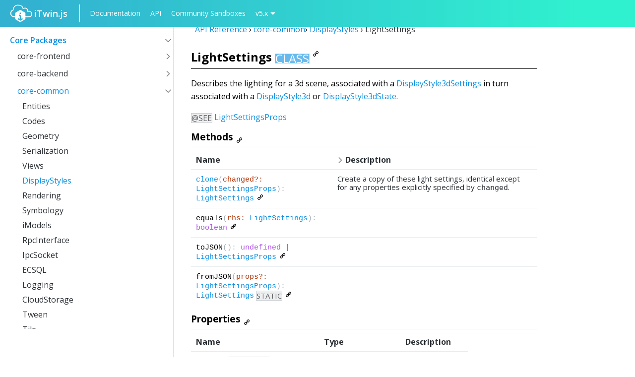

--- FILE ---
content_type: text/html
request_url: https://dev.itwinjs.org/reference/core-common/displaystyles/lightsettings/
body_size: 6138
content:
<!DOCTYPE html>
<html lang="en">

<head><link rel="stylesheet" type="text/css" href="/styles/bundle.css"/><link rel="stylesheet" href="https://cdn.jsdelivr.net/npm/katex@0.16.22/dist/katex.css" integrity="sha384-o3WH+1yEhq+grOgz1BVYTZPyTlMXrDxnjN1By9/ba94JqJhva6wFm2Hb+URQX53v" crossorigin="anonymous"/><meta charSet="utf-8"/><meta http-equiv="X-UA-Compatible" content="IE=edge"/><meta property="og:description" content="Create Immersive Connections with your Infrastructure Digital Twin."/><meta property="og:url" content="itwinjs.org"/><meta name="twitter:card" content="summary_large_image"/><title>LightSettings - core-common</title><meta name="viewport" content="width=device-width, initial-scale=1, shrink-to-fit=no"/><link rel="stylesheet" href="https://cdnjs.cloudflare.com/ajax/libs/font-awesome/4.7.0/css/font-awesome.min.css"/><link href="https://fonts.googleapis.com/css?family=Open+Sans:300,400,600,700" rel="stylesheet"/><link rel="shortcut icon" type="image/x-icon" href="/assets/iTwinJs.ico"/><meta property="og:image" content="/assets/twitter-share.png"/></head><body class="iui-root  enable-sidebar " data-siteroot="/" data-iui-theme="light"><header id="main-header"><div id="header-left"><div id="itwin-branding"><a href="/"><img src="/assets/itwin-js.svg" alt="itwin.js logo"/><span class="itwin-logo">iTwin.js</span></a></div><nav id="main-nav"><a href="/learning">Documentation</a><a href="/reference">API</a><a href="/sandboxes">Community Sandboxes</a><div class="version-dropdown"><a class="version-dropdown-toggle">v5.x</a><div class="version-dropdown-menu"><a href="/changehistory">Change History</a><a href="/v4">4.x</a><a href="/v3">3.x</a><a href="/v2">2.x</a><a href="/v1">1.x</a></div></div></nav><span id="burger-nav"><span class="icon-svg" style="-webkit-mask-image:url(/assets/menu.svg)" aria-hidden="true"></span></span></div><div id="search-component"><div id="search-container"></div></div></header><div id="flex-wrapper"><div id="main-wrapper"><nav id="sidebar" style="border-right:1px solid #d3e1ec"><div id="table-of-contents" class="custom-scrollbar"><ul id="main-navigation-list" data-default-state="activeOpen"><span class="acc-group"><h3 class="table-of-contents-link reference active" id="core-packages-sidebar"><span class="headerText">Core Packages</span><button class="btn no-user-select collapse-arrow icon icon-chevron-down"></button></h3><ul class="open"><li><span class="acc-group"><h4 class="table-of-contents-link reference" id="core-frontend-sidebar"><a href="/reference/core-frontend" class="table-of-contents-link reference">core-frontend</a><button class="btn no-user-select collapse-arrow icon icon-chevron-right"></button></h4><ul class="initial-state-closed"><li><a href="/reference/core-frontend/imodelapp" class="table-of-contents-link">IModelApp</a></li><li><a href="/reference/core-frontend/imodelconnection" class="table-of-contents-link">IModelConnection</a></li><li><a href="/reference/core-frontend/elementstate" class="table-of-contents-link">ElementState</a></li><li><a href="/reference/core-frontend/modelstate" class="table-of-contents-link">ModelState</a></li><li><a href="/reference/core-frontend/tools" class="table-of-contents-link">Tools</a></li><li><a href="/reference/core-frontend/measure" class="table-of-contents-link">Measure</a></li><li><a href="/reference/core-frontend/views" class="table-of-contents-link">Views</a></li><li><a href="/reference/core-frontend/locatingelements" class="table-of-contents-link">LocatingElements</a></li><li><a href="/reference/core-frontend/accudraw" class="table-of-contents-link">AccuDraw</a></li><li><a href="/reference/core-frontend/notifications" class="table-of-contents-link">Notifications</a></li><li><a href="/reference/core-frontend/extensions" class="table-of-contents-link">Extensions</a></li><li><a href="/reference/core-frontend/properties" class="table-of-contents-link">Properties</a></li><li><a href="/reference/core-frontend/rendering" class="table-of-contents-link">Rendering</a></li><li><a href="/reference/core-frontend/selectionset" class="table-of-contents-link">SelectionSet</a></li><li><a href="/reference/core-frontend/nativeapp" class="table-of-contents-link">NativeApp</a></li><li><a href="/reference/core-frontend/utils" class="table-of-contents-link">Utils</a></li><li><a href="/reference/core-frontend/logging" class="table-of-contents-link">Logging</a></li><li><a href="/reference/core-frontend/quantityformatting" class="table-of-contents-link">QuantityFormatting</a></li><li><a href="/reference/core-frontend/tiles" class="table-of-contents-link">Tiles</a></li><li><a href="/reference/core-frontend/hubaccess" class="table-of-contents-link">HubAccess</a></li><li><a href="/reference/core-frontend/userpreferences" class="table-of-contents-link">UserPreferences</a></li><li><a href="/reference/core-frontend/maplayers" class="table-of-contents-link">MapLayers</a></li><li><a href="/reference/core-frontend/tilestorage" class="table-of-contents-link">TileStorage</a></li><li><a href="/reference/core-frontend/all" class="table-of-contents-link">All</a></li></ul></span></li><li><span class="acc-group"><h4 class="table-of-contents-link reference" id="core-backend-sidebar"><a href="/reference/core-backend" class="table-of-contents-link reference">core-backend</a><button class="btn no-user-select collapse-arrow icon icon-chevron-right"></button></h4><ul class="initial-state-closed"><li><a href="/reference/core-backend/blobcontainers" class="table-of-contents-link">BlobContainers</a></li><li><a href="/reference/core-backend/codes" class="table-of-contents-link">Codes</a></li><li><a href="/reference/core-backend/ecdb" class="table-of-contents-link">ECDb</a></li><li><a href="/reference/core-backend/ecsql" class="table-of-contents-link">ECSQL</a></li><li><a href="/reference/core-backend/elementaspects" class="table-of-contents-link">ElementAspects</a></li><li><a href="/reference/core-backend/elementgeometry" class="table-of-contents-link">ElementGeometry</a></li><li><a href="/reference/core-backend/elements" class="table-of-contents-link">Elements</a></li><li><a href="/reference/core-backend/exportgraphics" class="table-of-contents-link">ExportGraphics</a></li><li><a href="/reference/core-backend/hubaccess" class="table-of-contents-link">HubAccess</a></li><li><a href="/reference/core-backend/images" class="table-of-contents-link">Images</a></li><li><a href="/reference/core-backend/imodelhost" class="table-of-contents-link">IModelHost</a></li><li><a href="/reference/core-backend/imodels" class="table-of-contents-link">iModels</a></li><li><a href="/reference/core-backend/logging" class="table-of-contents-link">Logging</a></li><li><a href="/reference/core-backend/models" class="table-of-contents-link">Models</a></li><li><a href="/reference/core-backend/nativeapp" class="table-of-contents-link">NativeApp</a></li><li><a href="/reference/core-backend/portability" class="table-of-contents-link">Portability</a></li><li><a href="/reference/core-backend/relationships" class="table-of-contents-link">Relationships</a></li><li><a href="/reference/core-backend/rpcinterface" class="table-of-contents-link">RpcInterface</a></li><li><a href="/reference/core-backend/schema" class="table-of-contents-link">Schema</a></li><li><a href="/reference/core-backend/sqlite" class="table-of-contents-link">SQLite</a></li><li><a href="/reference/core-backend/sqlitedb" class="table-of-contents-link">SQLiteDb</a></li><li><a href="/reference/core-backend/tilestorage" class="table-of-contents-link">TileStorage</a></li><li><a href="/reference/core-backend/viewdefinitions" class="table-of-contents-link">ViewDefinitions</a></li><li><a href="/reference/core-backend/workspace" class="table-of-contents-link">Workspace</a></li><li><a href="/reference/core-backend/all" class="table-of-contents-link">All</a></li></ul></span></li><li><span class="acc-group"><h4 class="table-of-contents-link reference active" id="core-common-sidebar"><a href="/reference/core-common" class="table-of-contents-link reference active">core-common</a><button class="btn no-user-select collapse-arrow icon icon-chevron-down"></button></h4><ul class="open"><li><a href="/reference/core-common/entities" class="table-of-contents-link">Entities</a></li><li><a href="/reference/core-common/codes" class="table-of-contents-link">Codes</a></li><li><a href="/reference/core-common/geometry" class="table-of-contents-link">Geometry</a></li><li><a href="/reference/core-common/serialization" class="table-of-contents-link">Serialization</a></li><li><a href="/reference/core-common/views" class="table-of-contents-link">Views</a></li><li><a href="/reference/core-common/displaystyles" class="table-of-contents-link active">DisplayStyles</a></li><li><a href="/reference/core-common/rendering" class="table-of-contents-link">Rendering</a></li><li><a href="/reference/core-common/symbology" class="table-of-contents-link">Symbology</a></li><li><a href="/reference/core-common/imodels" class="table-of-contents-link">iModels</a></li><li><a href="/reference/core-common/rpcinterface" class="table-of-contents-link">RpcInterface</a></li><li><a href="/reference/core-common/ipcsocket" class="table-of-contents-link">IpcSocket</a></li><li><a href="/reference/core-common/ecsql" class="table-of-contents-link">ECSQL</a></li><li><a href="/reference/core-common/logging" class="table-of-contents-link">Logging</a></li><li><a href="/reference/core-common/cloudstorage" class="table-of-contents-link">CloudStorage</a></li><li><a href="/reference/core-common/tween" class="table-of-contents-link">Tween</a></li><li><a href="/reference/core-common/tile" class="table-of-contents-link">Tile</a></li><li><a href="/reference/core-common/utils" class="table-of-contents-link">Utils</a></li><li><a href="/reference/core-common/nativeapp" class="table-of-contents-link">NativeApp</a></li><li><a href="/reference/core-common/localization" class="table-of-contents-link">Localization</a></li><li><a href="/reference/core-common/authorization" class="table-of-contents-link">Authorization</a></li><li><a href="/reference/core-common/realitydata" class="table-of-contents-link">RealityData</a></li><li><a href="/reference/core-common/maplayers" class="table-of-contents-link">MapLayers</a></li><li><a href="/reference/core-common/annotation" class="table-of-contents-link">Annotation</a></li><li><a href="/reference/core-common/all" class="table-of-contents-link">All</a></li></ul></span></li><li><span class="acc-group"><h4 class="table-of-contents-link reference" id="core-bentley-sidebar"><a href="/reference/core-bentley" class="table-of-contents-link reference">core-bentley</a><button class="btn no-user-select collapse-arrow icon icon-chevron-right"></button></h4><ul class="initial-state-closed"><li><a href="/reference/core-bentley/besqlite" class="table-of-contents-link">BeSQLite</a></li><li><a href="/reference/core-bentley/errors" class="table-of-contents-link">Errors</a></li><li><a href="/reference/core-bentley/events" class="table-of-contents-link">Events</a></li><li><a href="/reference/core-bentley/ids" class="table-of-contents-link">Ids</a></li><li><a href="/reference/core-bentley/logging" class="table-of-contents-link">Logging</a></li><li><a href="/reference/core-bentley/collections" class="table-of-contents-link">Collections</a></li><li><a href="/reference/core-bentley/json" class="table-of-contents-link">Json</a></li><li><a href="/reference/core-bentley/utils" class="table-of-contents-link">Utils</a></li><li><a href="/reference/core-bentley/processdetector" class="table-of-contents-link">ProcessDetector</a></li><li><a href="/reference/core-bentley/all" class="table-of-contents-link">All</a></li></ul></span></li><li><span class="acc-group"><h4 class="table-of-contents-link reference" id="core-geometry-sidebar"><a href="/reference/core-geometry" class="table-of-contents-link reference">core-geometry</a><button class="btn no-user-select collapse-arrow icon icon-chevron-right"></button></h4><ul class="initial-state-closed"><li><a href="/reference/core-geometry/cartesiangeometry" class="table-of-contents-link">CartesianGeometry</a></li><li><a href="/reference/core-geometry/arraysandinterfaces" class="table-of-contents-link">ArraysAndInterfaces</a></li><li><a href="/reference/core-geometry/bspline" class="table-of-contents-link">Bspline</a></li><li><a href="/reference/core-geometry/curve" class="table-of-contents-link">Curve</a></li><li><a href="/reference/core-geometry/numerics" class="table-of-contents-link">Numerics</a></li><li><a href="/reference/core-geometry/polyface" class="table-of-contents-link">Polyface</a></li><li><a href="/reference/core-geometry/serialization" class="table-of-contents-link">Serialization</a></li><li><a href="/reference/core-geometry/solid" class="table-of-contents-link">Solid</a></li><li><a href="/reference/core-geometry/topology" class="table-of-contents-link">Topology</a></li><li><a href="/reference/core-geometry/rangesearch" class="table-of-contents-link">RangeSearch</a></li><li><a href="/reference/core-geometry/all" class="table-of-contents-link">All</a></li></ul></span></li><li><span class="acc-group"><h4 class="table-of-contents-link reference" id="core-electron-sidebar"><a href="/reference/core-electron" class="table-of-contents-link reference">core-electron</a><button class="btn no-user-select collapse-arrow icon icon-chevron-right"></button></h4><ul class="initial-state-closed"><li><a href="/reference/core-electron/renderer" class="table-of-contents-link">Renderer</a></li><li><a href="/reference/core-electron/main" class="table-of-contents-link">Main</a></li><li><a href="/reference/core-electron/rpcinterface" class="table-of-contents-link">RpcInterface</a></li><li><a href="/reference/core-electron/all" class="table-of-contents-link">All</a></li></ul></span></li><li><span class="acc-group"><h4 class="table-of-contents-link reference" id="core-markup-sidebar"><a href="/reference/core-markup" class="table-of-contents-link reference">core-markup</a><button class="btn no-user-select collapse-arrow icon icon-chevron-right"></button></h4><ul class="initial-state-closed"><li><a href="/reference/core-markup/markupapp" class="table-of-contents-link">MarkupApp</a></li><li><a href="/reference/core-markup/markuptools" class="table-of-contents-link">MarkupTools</a></li><li><a href="/reference/core-markup/all" class="table-of-contents-link">All</a></li></ul></span></li><li><span class="acc-group"><h4 class="table-of-contents-link reference" id="core-mobile-sidebar"><a href="/reference/core-mobile" class="table-of-contents-link reference">core-mobile</a><button class="btn no-user-select collapse-arrow icon icon-chevron-right"></button></h4><ul class="initial-state-closed"><li><a href="/reference/core-mobile/mobileapp" class="table-of-contents-link">MobileApp</a></li><li><a href="/reference/core-mobile/mobileappprops" class="table-of-contents-link">MobileAppProps</a></li><li><a href="/reference/core-mobile/mobilehost" class="table-of-contents-link">MobileHost</a></li><li><a href="/reference/core-mobile/mobilerpcmanager" class="table-of-contents-link">MobileRpcManager</a></li><li><a href="/reference/core-mobile/mobilerpcserver" class="table-of-contents-link">MobileRpcServer</a></li><li><a href="/reference/core-mobile/imodelhub" class="table-of-contents-link">iModelHub</a></li><li><a href="/reference/core-mobile/rpcinterface" class="table-of-contents-link">RpcInterface</a></li><li><a href="/reference/core-mobile/all" class="table-of-contents-link">All</a></li></ul></span></li><li><span class="acc-group"><h4 class="table-of-contents-link reference" id="core-i18n-sidebar"><a href="/reference/core-i18n" class="table-of-contents-link reference">core-i18n</a><button class="btn no-user-select collapse-arrow icon icon-chevron-right"></button></h4><ul class="initial-state-closed"><li><a href="/reference/core-i18n/localization" class="table-of-contents-link">Localization</a></li><li><a href="/reference/core-i18n/all" class="table-of-contents-link">All</a></li></ul></span></li><li><span class="acc-group"><h4 class="table-of-contents-link reference" id="core-quantity-sidebar"><a href="/reference/core-quantity" class="table-of-contents-link reference">core-quantity</a><button class="btn no-user-select collapse-arrow icon icon-chevron-right"></button></h4><ul class="initial-state-closed"><li><a href="/reference/core-quantity/quantity" class="table-of-contents-link">Quantity</a></li><li><a href="/reference/core-quantity/all" class="table-of-contents-link">All</a></li></ul></span></li><li><span class="acc-group"><h4 class="table-of-contents-link reference" id="ecschema-editing-sidebar"><a href="/reference/ecschema-editing" class="table-of-contents-link reference">ecschema-editing</a><button class="btn no-user-select collapse-arrow icon icon-chevron-right"></button></h4><ul class="initial-state-closed"><li><a href="/reference/ecschema-editing/editing" class="table-of-contents-link">Editing</a></li><li><a href="/reference/ecschema-editing/diagnostic" class="table-of-contents-link">Diagnostic</a></li><li><a href="/reference/ecschema-editing/validation" class="table-of-contents-link">Validation</a></li><li><a href="/reference/ecschema-editing/comparison" class="table-of-contents-link">Comparison</a></li><li><a href="/reference/ecschema-editing/merging" class="table-of-contents-link">Merging</a></li><li><a href="/reference/ecschema-editing/differencing" class="table-of-contents-link">Differencing</a></li><li><a href="/reference/ecschema-editing/all" class="table-of-contents-link">All</a></li></ul></span></li><li><span class="acc-group"><h4 class="table-of-contents-link reference" id="ecschema-locaters-sidebar"><a href="/reference/ecschema-locaters" class="table-of-contents-link reference">ecschema-locaters</a><button class="btn no-user-select collapse-arrow icon icon-chevron-right"></button></h4><ul class="initial-state-closed"><li><a href="/reference/ecschema-locaters/locaters" class="table-of-contents-link">Locaters</a></li><li><a href="/reference/ecschema-locaters/utils" class="table-of-contents-link">Utils</a></li><li><a href="/reference/ecschema-locaters/all" class="table-of-contents-link">All</a></li></ul></span></li><li><span class="acc-group"><h4 class="table-of-contents-link reference" id="ecschema-metadata-sidebar"><a href="/reference/ecschema-metadata" class="table-of-contents-link reference">ecschema-metadata</a><button class="btn no-user-select collapse-arrow icon icon-chevron-right"></button></h4><ul class="initial-state-closed"><li><a href="/reference/ecschema-metadata/metadata" class="table-of-contents-link">Metadata</a></li><li><a href="/reference/ecschema-metadata/utils" class="table-of-contents-link">Utils</a></li><li><a href="/reference/ecschema-metadata/context" class="table-of-contents-link">Context</a></li><li><a href="/reference/ecschema-metadata/formatsetformatsprovider" class="table-of-contents-link">FormatSetFormatsProvider</a></li><li><a href="/reference/ecschema-metadata/incrementalschemalocater" class="table-of-contents-link">IncrementalSchemaLocater</a></li><li><a href="/reference/ecschema-metadata/schemajsonlocater" class="table-of-contents-link">SchemaJsonLocater</a></li><li><a href="/reference/ecschema-metadata/schemaloader" class="table-of-contents-link">SchemaLoader</a></li><li><a href="/reference/ecschema-metadata/schemapartvisitordelegate" class="table-of-contents-link">SchemaPartVisitorDelegate</a></li><li><a href="/reference/ecschema-metadata/schemastubqueries" class="table-of-contents-link">SchemaStubQueries</a></li><li><a href="/reference/ecschema-metadata/schemaunitprovider" class="table-of-contents-link">SchemaUnitProvider</a></li><li><a href="/reference/ecschema-metadata/all" class="table-of-contents-link">All</a></li></ul></span></li><li><span class="acc-group"><h4 class="table-of-contents-link reference" id="frontend-devtools-sidebar"><a href="/reference/frontend-devtools" class="table-of-contents-link reference">frontend-devtools</a><button class="btn no-user-select collapse-arrow icon icon-chevron-right"></button></h4><ul class="initial-state-closed"><li><a href="/reference/frontend-devtools/widgets" class="table-of-contents-link">Widgets</a></li><li><a href="/reference/frontend-devtools/tools" class="table-of-contents-link">Tools</a></li><li><a href="/reference/frontend-devtools/controls" class="table-of-contents-link">Controls</a></li><li><a href="/reference/frontend-devtools/effects" class="table-of-contents-link">Effects</a></li><li><a href="/reference/frontend-devtools/utilities" class="table-of-contents-link">Utilities</a></li><li><a href="/reference/frontend-devtools/all" class="table-of-contents-link">All</a></li></ul></span></li><li><span class="acc-group"><h4 class="table-of-contents-link reference" id="hypermodeling-frontend-sidebar"><a href="/reference/hypermodeling-frontend" class="table-of-contents-link reference">hypermodeling-frontend</a><button class="btn no-user-select collapse-arrow icon icon-chevron-right"></button></h4><ul class="initial-state-closed"><li><a href="/reference/hypermodeling-frontend/hypermodeling" class="table-of-contents-link">HyperModeling</a></li><li><a href="/reference/hypermodeling-frontend/all" class="table-of-contents-link">All</a></li></ul></span></li><li><span class="acc-group"><h4 class="table-of-contents-link reference" id="webgl-compatibility-sidebar"><a href="/reference/webgl-compatibility" class="table-of-contents-link reference">webgl-compatibility</a><button class="btn no-user-select collapse-arrow icon icon-chevron-right"></button></h4><ul class="initial-state-closed"><li><a href="/reference/webgl-compatibility/compatibility" class="table-of-contents-link">Compatibility</a></li><li><a href="/reference/webgl-compatibility/all" class="table-of-contents-link">All</a></li></ul></span></li><li><span class="acc-group"><h4 class="table-of-contents-link reference" id="map-layers-formats-sidebar"><a href="/reference/map-layers-formats" class="table-of-contents-link reference">map-layers-formats</a><button class="btn no-user-select collapse-arrow icon icon-chevron-right"></button></h4><ul class="initial-state-closed"><li><a href="/reference/map-layers-formats/maplayersformats" class="table-of-contents-link">MapLayersFormats</a></li><li><a href="/reference/map-layers-formats/all" class="table-of-contents-link">All</a></li></ul></span></li></ul></span><span class="acc-group"><h3 class="table-of-contents-link reference" id="editor-packages-sidebar"><span class="headerText">Editor Packages</span><button class="btn no-user-select collapse-arrow icon icon-chevron-right"></button></h3><ul class="initial-state-closed"><li><span class="acc-group"><h4 class="table-of-contents-link reference" id="editor-backend-sidebar"><a href="/reference/editor-backend" class="table-of-contents-link reference">editor-backend</a><button class="btn no-user-select collapse-arrow icon icon-chevron-right"></button></h4><ul class="initial-state-closed"><li><a href="/reference/editor-backend/editing" class="table-of-contents-link">Editing</a></li><li><a href="/reference/editor-backend/all" class="table-of-contents-link">All</a></li></ul></span></li><li><span class="acc-group"><h4 class="table-of-contents-link reference" id="editor-common-sidebar"><a href="/reference/editor-common" class="table-of-contents-link reference">editor-common</a><button class="btn no-user-select collapse-arrow icon icon-chevron-right"></button></h4><ul class="initial-state-closed"><li><a href="/reference/editor-common/editing" class="table-of-contents-link">Editing</a></li><li><a href="/reference/editor-common/all" class="table-of-contents-link">All</a></li></ul></span></li><li><span class="acc-group"><h4 class="table-of-contents-link reference" id="editor-frontend-sidebar"><a href="/reference/editor-frontend" class="table-of-contents-link reference">editor-frontend</a><button class="btn no-user-select collapse-arrow icon icon-chevron-right"></button></h4><ul class="initial-state-closed"><li><a href="/reference/editor-frontend/editing" class="table-of-contents-link">Editing</a></li><li><a href="/reference/editor-frontend/all" class="table-of-contents-link">All</a></li></ul></span></li></ul></span><span class="acc-group"><h3 class="table-of-contents-link reference" id="ui-packages-sidebar"><span class="headerText">UI Packages</span><button class="btn no-user-select collapse-arrow icon icon-chevron-right"></button></h3><ul class="initial-state-closed"><li><span class="acc-group"><h4 class="table-of-contents-link reference" id="appui-abstract-sidebar"><a href="/reference/appui-abstract" class="table-of-contents-link reference">appui-abstract</a><button class="btn no-user-select collapse-arrow icon icon-chevron-right"></button></h4><ul class="initial-state-closed"><li><a href="/reference/appui-abstract/contentview" class="table-of-contents-link">ContentView</a></li><li><a href="/reference/appui-abstract/dialog" class="table-of-contents-link">Dialog</a></li><li><a href="/reference/appui-abstract/item" class="table-of-contents-link">Item</a></li><li><a href="/reference/appui-abstract/notification" class="table-of-contents-link">Notification</a></li><li><a href="/reference/appui-abstract/properties" class="table-of-contents-link">Properties</a></li><li><a href="/reference/appui-abstract/toolbar" class="table-of-contents-link">Toolbar</a></li><li><a href="/reference/appui-abstract/uiadmin" class="table-of-contents-link">UiAdmin</a></li><li><a href="/reference/appui-abstract/uiitemsprovider" class="table-of-contents-link">UiItemsProvider</a></li><li><a href="/reference/appui-abstract/utilities" class="table-of-contents-link">Utilities</a></li><li><a href="/reference/appui-abstract/all" class="table-of-contents-link">All</a></li></ul></span></li><li><span class="acc-group"><h4 class="table-of-contents-link reference" id="core-react-sidebar"><a href="/reference/core-react" class="table-of-contents-link reference">core-react</a><button class="btn no-user-select collapse-arrow icon icon-chevron-right"></button></h4><ul class="initial-state-closed"><li><a href="/reference/core-react/autosuggest" class="table-of-contents-link">AutoSuggest</a></li><li><a href="/reference/core-react/base" class="table-of-contents-link">Base</a></li><li><a href="/reference/core-react/button" class="table-of-contents-link">Button</a></li><li><a href="/reference/core-react/checkbox" class="table-of-contents-link">Checkbox</a></li><li><a href="/reference/core-react/checklistbox" class="table-of-contents-link">CheckListBox</a></li><li><a href="/reference/core-react/common" class="table-of-contents-link">Common</a></li><li><a href="/reference/core-react/contextmenu" class="table-of-contents-link">ContextMenu</a></li><li><a href="/reference/core-react/dialog" class="table-of-contents-link">Dialog</a></li><li><a href="/reference/core-react/elementseparator" class="table-of-contents-link">ElementSeparator</a></li><li><a href="/reference/core-react/expandable" class="table-of-contents-link">Expandable</a></li><li><a href="/reference/core-react/form" class="table-of-contents-link">Form</a></li><li><a href="/reference/core-react/icon" class="table-of-contents-link">Icon</a></li><li><a href="/reference/core-react/inputs" class="table-of-contents-link">Inputs</a></li><li><a href="/reference/core-react/listbox" class="table-of-contents-link">Listbox</a></li><li><a href="/reference/core-react/loading" class="table-of-contents-link">Loading</a></li><li><a href="/reference/core-react/notification" class="table-of-contents-link">Notification</a></li><li><a href="/reference/core-react/popup" class="table-of-contents-link">Popup</a></li><li><a href="/reference/core-react/radialmenu" class="table-of-contents-link">RadialMenu</a></li><li><a href="/reference/core-react/radio" class="table-of-contents-link">Radio</a></li><li><a href="/reference/core-react/searchbox" class="table-of-contents-link">SearchBox</a></li><li><a href="/reference/core-react/select" class="table-of-contents-link">Select</a></li><li><a href="/reference/core-react/settings" class="table-of-contents-link">Settings</a></li><li><a href="/reference/core-react/slider" class="table-of-contents-link">Slider</a></li><li><a href="/reference/core-react/splitbutton" class="table-of-contents-link">SplitButton</a></li><li><a href="/reference/core-react/tabs" class="table-of-contents-link">Tabs</a></li><li><a href="/reference/core-react/text" class="table-of-contents-link">Text</a></li><li><a href="/reference/core-react/tiles" class="table-of-contents-link">Tiles</a></li><li><a href="/reference/core-react/toggle" class="table-of-contents-link">Toggle</a></li><li><a href="/reference/core-react/tooltip" class="table-of-contents-link">Tooltip</a></li><li><a href="/reference/core-react/tree" class="table-of-contents-link">Tree</a></li><li><a href="/reference/core-react/uistatestorage" class="table-of-contents-link">UiStateStorage</a></li><li><a href="/reference/core-react/utilities" class="table-of-contents-link">Utilities</a></li><li><a href="/reference/core-react/all" class="table-of-contents-link">All</a></li></ul></span></li><li><span class="acc-group"><h4 class="table-of-contents-link reference" id="components-react-sidebar"><a href="/reference/components-react" class="table-of-contents-link reference">components-react</a><button class="btn no-user-select collapse-arrow icon icon-chevron-right"></button></h4><ul class="initial-state-closed"><li><a href="/reference/components-react/common" class="table-of-contents-link">Common</a></li><li><a href="/reference/components-react/breadcrumb" class="table-of-contents-link">Breadcrumb</a></li><li><a href="/reference/components-react/date" class="table-of-contents-link">Date</a></li><li><a href="/reference/components-react/dragdrop" class="table-of-contents-link">DragDrop</a></li><li><a href="/reference/components-react/favorite" class="table-of-contents-link">Favorite</a></li><li><a href="/reference/components-react/filtering" class="table-of-contents-link">Filtering</a></li><li><a href="/reference/components-react/inputs" class="table-of-contents-link">Inputs</a></li><li><a href="/reference/components-react/selectablecontent" class="table-of-contents-link">SelectableContent</a></li><li><a href="/reference/components-react/properties" class="table-of-contents-link">Properties</a></li><li><a href="/reference/components-react/propertyeditors" class="table-of-contents-link">PropertyEditors</a></li><li><a href="/reference/components-react/propertygrid" class="table-of-contents-link">PropertyGrid</a></li><li><a href="/reference/components-react/table" class="table-of-contents-link">Table</a></li><li><a href="/reference/components-react/toolbar" class="table-of-contents-link">Toolbar</a></li><li><a href="/reference/components-react/tree" class="table-of-contents-link">Tree</a></li><li><a href="/reference/components-react/typeconverters" class="table-of-contents-link">TypeConverters</a></li><li><a href="/reference/components-react/propertyfilterbuilder" class="table-of-contents-link">PropertyFilterBuilder</a></li><li><a href="/reference/components-react/all" class="table-of-contents-link">All</a></li></ul></span></li><li><span class="acc-group"><h4 class="table-of-contents-link reference" id="imodel-components-react-sidebar"><a href="/reference/imodel-components-react" class="table-of-contents-link reference">imodel-components-react</a><button class="btn no-user-select collapse-arrow icon icon-chevron-right"></button></h4><ul class="initial-state-closed"><li><a href="/reference/imodel-components-react/color" class="table-of-contents-link">Color</a></li><li><a href="/reference/imodel-components-react/common" class="table-of-contents-link">Common</a></li><li><a href="/reference/imodel-components-react/cube" class="table-of-contents-link">Cube</a></li><li><a href="/reference/imodel-components-react/inputs" class="table-of-contents-link">Inputs</a></li><li><a href="/reference/imodel-components-react/lineweight" class="table-of-contents-link">LineWeight</a></li><li><a href="/reference/imodel-components-react/navigationaids" class="table-of-contents-link">NavigationAids</a></li><li><a href="/reference/imodel-components-react/propertyeditors" class="table-of-contents-link">PropertyEditors</a></li><li><a href="/reference/imodel-components-react/quantityformat" class="table-of-contents-link">QuantityFormat</a></li><li><a href="/reference/imodel-components-react/timeline" class="table-of-contents-link">Timeline</a></li><li><a href="/reference/imodel-components-react/viewport" class="table-of-contents-link">Viewport</a></li><li><a href="/reference/imodel-components-react/all" class="table-of-contents-link">All</a></li></ul></span></li><li><span class="acc-group"><h4 class="table-of-contents-link reference" id="appui-react-sidebar"><a href="/reference/appui-react" class="table-of-contents-link reference">appui-react</a><button class="btn no-user-select collapse-arrow icon icon-chevron-right"></button></h4><ul class="initial-state-closed"><li><a href="/reference/appui-react/accudraw" class="table-of-contents-link">AccuDraw</a></li><li><a href="/reference/appui-react/admin" class="table-of-contents-link">Admin</a></li><li><a href="/reference/appui-react/backstage" class="table-of-contents-link">Backstage</a></li><li><a href="/reference/appui-react/configurableui" class="table-of-contents-link">ConfigurableUi</a></li><li><a href="/reference/appui-react/contentview" class="table-of-contents-link">ContentView</a></li><li><a href="/reference/appui-react/cursor" class="table-of-contents-link">Cursor</a></li><li><a href="/reference/appui-react/dialog" class="table-of-contents-link">Dialog</a></li><li><a href="/reference/appui-react/frontstage" class="table-of-contents-link">Frontstage</a></li><li><a href="/reference/appui-react/hooks" class="table-of-contents-link">Hooks</a></li><li><a href="/reference/appui-react/imodelcomponents" class="table-of-contents-link">IModelComponents</a></li><li><a href="/reference/appui-react/item" class="table-of-contents-link">Item</a></li><li><a href="/reference/appui-react/keyboardshortcut" class="table-of-contents-link">KeyboardShortcut</a></li><li><a href="/reference/appui-react/navigationaids" class="table-of-contents-link">NavigationAids</a></li><li><a href="/reference/appui-react/notification" class="table-of-contents-link">Notification</a></li><li><a href="/reference/appui-react/childwindowmanager" class="table-of-contents-link">ChildWindowManager</a></li><li><a href="/reference/appui-react/picker" class="table-of-contents-link">Picker</a></li><li><a href="/reference/appui-react/popup" class="table-of-contents-link">Popup</a></li><li><a href="/reference/appui-react/state" class="table-of-contents-link">State</a></li><li><a href="/reference/appui-react/settings" class="table-of-contents-link">Settings</a></li><li><a href="/reference/appui-react/standarduiitemsprovider" class="table-of-contents-link">StandardUiItemsProvider</a></li><li><a href="/reference/appui-react/statusbar" class="table-of-contents-link">StatusBar</a></li><li><a href="/reference/appui-react/syncui" class="table-of-contents-link">SyncUi</a></li><li><a href="/reference/appui-react/timeline" class="table-of-contents-link">Timeline</a></li><li><a href="/reference/appui-react/toolbar" class="table-of-contents-link">Toolbar</a></li><li><a href="/reference/appui-react/tools" class="table-of-contents-link">Tools</a></li><li><a href="/reference/appui-react/toolsettings" class="table-of-contents-link">ToolSettings</a></li><li><a href="/reference/appui-react/uiprovider" class="table-of-contents-link">UiProvider</a></li><li><a href="/reference/appui-react/uistatestorage" class="table-of-contents-link">UiStateStorage</a></li><li><a href="/reference/appui-react/utilities" class="table-of-contents-link">Utilities</a></li><li><a href="/reference/appui-react/widget" class="table-of-contents-link">Widget</a></li><li><a href="/reference/appui-react/widgetcontentlayout" class="table-of-contents-link">WidgetContentLayout</a></li><li><a href="/reference/appui-react/all" class="table-of-contents-link">All</a></li></ul></span></li></ul></span><span class="acc-group"><h3 class="table-of-contents-link reference" id="presentation-packages-sidebar"><span class="headerText">Presentation Packages</span><button class="btn no-user-select collapse-arrow icon icon-chevron-right"></button></h3><ul class="initial-state-closed"><li><span class="acc-group"><h4 class="table-of-contents-link reference" id="presentation-common-sidebar"><a href="/reference/presentation-common" class="table-of-contents-link reference">presentation-common</a><button class="btn no-user-select collapse-arrow icon icon-chevron-right"></button></h4><ul class="initial-state-closed"><li><a href="/reference/presentation-common/core" class="table-of-contents-link">Core</a></li><li><a href="/reference/presentation-common/rpc" class="table-of-contents-link">RPC</a></li><li><a href="/reference/presentation-common/unifiedselection" class="table-of-contents-link">UnifiedSelection</a></li><li><a href="/reference/presentation-common/content" class="table-of-contents-link">Content</a></li><li><a href="/reference/presentation-common/hierarchies" class="table-of-contents-link">Hierarchies</a></li><li><a href="/reference/presentation-common/presentationrules" class="table-of-contents-link">PresentationRules</a></li><li><a href="/reference/presentation-common/all" class="table-of-contents-link">All</a></li></ul></span></li><li><span class="acc-group"><h4 class="table-of-contents-link reference" id="presentation-components-sidebar"><a href="/reference/presentation-components" class="table-of-contents-link reference">presentation-components</a><button class="btn no-user-select collapse-arrow icon icon-chevron-right"></button></h4><ul class="initial-state-closed"><li><a href="/reference/presentation-components/core" class="table-of-contents-link">Core</a></li><li><a href="/reference/presentation-components/logging" class="table-of-contents-link">Logging</a></li><li><a href="/reference/presentation-components/properties" class="table-of-contents-link">Properties</a></li><li><a href="/reference/presentation-components/propertygrid" class="table-of-contents-link">PropertyGrid</a></li><li><a href="/reference/presentation-components/favoriteproperties" class="table-of-contents-link">FavoriteProperties</a></li><li><a href="/reference/presentation-components/tree" class="table-of-contents-link">Tree</a></li><li><a href="/reference/presentation-components/table" class="table-of-contents-link">Table</a></li><li><a href="/reference/presentation-components/viewport" class="table-of-contents-link">Viewport</a></li><li><a href="/reference/presentation-components/displaylabels" class="table-of-contents-link">DisplayLabels</a></li><li><a href="/reference/presentation-components/unifiedselection" class="table-of-contents-link">UnifiedSelection</a></li><li><a href="/reference/presentation-components/instancesfilter" class="table-of-contents-link">InstancesFilter</a></li><li><a href="/reference/presentation-components/internal" class="table-of-contents-link">Internal</a></li><li><a href="/reference/presentation-components/all" class="table-of-contents-link">All</a></li></ul></span></li><li><span class="acc-group"><h4 class="table-of-contents-link reference" id="presentation-backend-sidebar"><a href="/reference/presentation-backend" class="table-of-contents-link reference">presentation-backend</a><button class="btn no-user-select collapse-arrow icon icon-chevron-right"></button></h4><ul class="initial-state-closed"><li><a href="/reference/presentation-backend/core" class="table-of-contents-link">Core</a></li><li><a href="/reference/presentation-backend/logging" class="table-of-contents-link">Logging</a></li><li><a href="/reference/presentation-backend/all" class="table-of-contents-link">All</a></li></ul></span></li><li><span class="acc-group"><h4 class="table-of-contents-link reference" id="presentation-frontend-sidebar"><a href="/reference/presentation-frontend" class="table-of-contents-link reference">presentation-frontend</a><button class="btn no-user-select collapse-arrow icon icon-chevron-right"></button></h4><ul class="initial-state-closed"><li><a href="/reference/presentation-frontend/core" class="table-of-contents-link">Core</a></li><li><a href="/reference/presentation-frontend/logging" class="table-of-contents-link">Logging</a></li><li><a href="/reference/presentation-frontend/unifiedselection" class="table-of-contents-link">UnifiedSelection</a></li><li><a href="/reference/presentation-frontend/all" class="table-of-contents-link">All</a></li></ul></span></li></ul></span><span class="acc-group"><h3 class="table-of-contents-link reference" id="domain-packages-sidebar"><span class="headerText">Domain Packages</span><button class="btn no-user-select collapse-arrow icon icon-chevron-right"></button></h3><ul class="initial-state-closed"><li><span class="acc-group"><h4 class="table-of-contents-link reference" id="analytical-backend-sidebar"><a href="/reference/analytical-backend" class="table-of-contents-link reference">analytical-backend</a><button class="btn no-user-select collapse-arrow icon icon-chevron-right"></button></h4><ul class="initial-state-closed"><li><a href="/reference/analytical-backend/analytical" class="table-of-contents-link">Analytical</a></li><li><a href="/reference/analytical-backend/all" class="table-of-contents-link">All</a></li></ul></span></li><li><span class="acc-group"><h4 class="table-of-contents-link reference" id="linear-referencing-backend-sidebar"><a href="/reference/linear-referencing-backend" class="table-of-contents-link reference">linear-referencing-backend</a><button class="btn no-user-select collapse-arrow icon icon-chevron-right"></button></h4><ul class="initial-state-closed"><li><a href="/reference/linear-referencing-backend/linearreferencing" class="table-of-contents-link">LinearReferencing</a></li><li><a href="/reference/linear-referencing-backend/all" class="table-of-contents-link">All</a></li></ul></span></li><li><span class="acc-group"><h4 class="table-of-contents-link reference" id="linear-referencing-common-sidebar"><a href="/reference/linear-referencing-common" class="table-of-contents-link reference">linear-referencing-common</a><button class="btn no-user-select collapse-arrow icon icon-chevron-right"></button></h4><ul class="initial-state-closed"><li><a href="/reference/linear-referencing-common/linearreferencing" class="table-of-contents-link">LinearReferencing</a></li><li><a href="/reference/linear-referencing-common/all" class="table-of-contents-link">All</a></li></ul></span></li><li><span class="acc-group"><h4 class="table-of-contents-link reference" id="physical-material-backend-sidebar"><a href="/reference/physical-material-backend" class="table-of-contents-link reference">physical-material-backend</a><button class="btn no-user-select collapse-arrow icon icon-chevron-right"></button></h4><ul class="initial-state-closed"><li><a href="/reference/physical-material-backend/physicalmaterial" class="table-of-contents-link">PhysicalMaterial</a></li><li><a href="/reference/physical-material-backend/all" class="table-of-contents-link">All</a></li></ul></span></li></ul></span><span class="acc-group"><h3 class="table-of-contents-link reference" id="transformer-sidebar"><span class="headerText">Transformer</span><button class="btn no-user-select collapse-arrow icon icon-chevron-right"></button></h3><ul class="initial-state-closed"><li><span class="acc-group"><h4 class="table-of-contents-link reference" id="imodel-transformer-sidebar"><a href="/reference/imodel-transformer" class="table-of-contents-link reference">imodel-transformer</a><button class="btn no-user-select collapse-arrow icon icon-chevron-right"></button></h4><ul class="initial-state-closed"><li><a href="/reference/imodel-transformer/imodels" class="table-of-contents-link">iModels</a></li><li><a href="/reference/imodel-transformer/utils" class="table-of-contents-link">Utils</a></li><li><a href="/reference/imodel-transformer/logging" class="table-of-contents-link">Logging</a></li><li><a href="/reference/imodel-transformer/all" class="table-of-contents-link">All</a></li></ul></span></li></ul></span><span class="acc-group"><h3 class="table-of-contents-link reference" id="connector-framework-sidebar"><span class="headerText">Connector Framework</span><button class="btn no-user-select collapse-arrow icon icon-chevron-right"></button></h3><ul class="initial-state-closed"><li><span class="acc-group"><h4 class="table-of-contents-link reference" id="connector-framework-sidebar"><a href="/reference/connector-framework" class="table-of-contents-link reference">connector-framework</a><button class="btn no-user-select collapse-arrow icon icon-chevron-right"></button></h4><ul class="initial-state-closed"><li><a href="/reference/connector-framework/args" class="table-of-contents-link">Args</a></li><li><a href="/reference/connector-framework/baseconnector" class="table-of-contents-link">BaseConnector</a></li><li><a href="/reference/connector-framework/connectorissuereporter" class="table-of-contents-link">ConnectorIssueReporter</a></li><li><a href="/reference/connector-framework/connectorrunner" class="table-of-contents-link">ConnectorRunner</a></li><li><a href="/reference/connector-framework/framework" class="table-of-contents-link">Framework</a></li><li><a href="/reference/connector-framework/logging" class="table-of-contents-link">Logging</a></li><li><a href="/reference/connector-framework/sqliteissuereporter" class="table-of-contents-link">SqliteIssueReporter</a></li><li><a href="/reference/connector-framework/connectorauthenticationmanager" class="table-of-contents-link">ConnectorAuthenticationManager</a></li><li><a href="/reference/connector-framework/changesetgroup" class="table-of-contents-link">ChangeSetGroup</a></li><li><a href="/reference/connector-framework/imodelconnectorerrors" class="table-of-contents-link">iModelConnectorErrors</a></li><li><a href="/reference/connector-framework/syncerrors" class="table-of-contents-link">SyncErrors</a></li><li><a href="/reference/connector-framework/all" class="table-of-contents-link">All</a></li></ul></span></li></ul></span><span class="acc-group"><h3 class="table-of-contents-link reference" id="authorization-sidebar"><span class="headerText">Authorization</span><button class="btn no-user-select collapse-arrow icon icon-chevron-right"></button></h3><ul class="initial-state-closed"><li><span class="acc-group"><h4 class="table-of-contents-link reference" id="browser-authorization-sidebar"><a href="/reference/browser-authorization" class="table-of-contents-link reference">browser-authorization</a><button class="btn no-user-select collapse-arrow icon icon-chevron-right"></button></h4><ul class="initial-state-closed"><li><a href="/reference/browser-authorization/authorization" class="table-of-contents-link">Authorization</a></li><li><a href="/reference/browser-authorization/logging" class="table-of-contents-link">Logging</a></li><li><a href="/reference/browser-authorization/all" class="table-of-contents-link">All</a></li></ul></span></li><li><span class="acc-group"><h4 class="table-of-contents-link reference" id="electron-authorization-sidebar"><a href="/reference/electron-authorization" class="table-of-contents-link reference">electron-authorization</a><button class="btn no-user-select collapse-arrow icon icon-chevron-right"></button></h4><ul class="initial-state-closed"><li><a href="/reference/electron-authorization/main" class="table-of-contents-link">Main</a></li><li><a href="/reference/electron-authorization/renderer" class="table-of-contents-link">Renderer</a></li><li><a href="/reference/electron-authorization/all" class="table-of-contents-link">All</a></li></ul></span></li><li><span class="acc-group"><h4 class="table-of-contents-link reference" id="node-cli-authorization-sidebar"><a href="/reference/node-cli-authorization" class="table-of-contents-link reference">node-cli-authorization</a><button class="btn no-user-select collapse-arrow icon icon-chevron-right"></button></h4><ul class="initial-state-closed"><li><a href="/reference/node-cli-authorization/authorization" class="table-of-contents-link">Authorization</a></li><li><a href="/reference/node-cli-authorization/all" class="table-of-contents-link">All</a></li></ul></span></li><li><span class="acc-group"><h4 class="table-of-contents-link reference" id="service-authorization-sidebar"><a href="/reference/service-authorization" class="table-of-contents-link reference">service-authorization</a><button class="btn no-user-select collapse-arrow icon icon-chevron-right"></button></h4><ul class="initial-state-closed"><li><a href="/reference/service-authorization/authorization" class="table-of-contents-link">Authorization</a></li><li><a href="/reference/service-authorization/logging" class="table-of-contents-link">Logging</a></li><li><a href="/reference/service-authorization/all" class="table-of-contents-link">All</a></li></ul></span></li></ul></span></ul></div></nav><div class="documentation-main"><article id="main" class="main-content"><div class="bread-crumb-label"><button type="button" id="sidebarCollapse" class="no-user-select"><i class="bread-crumb-expand-leftnav icon icon-chevron-right no-user-select" id="expand-leftnav"></i></button><span><a class="breadcrumb-link" href="/reference/"> API Reference </a><span class="sep">›</span></span><span><a class="breadcrumb-link" href="/reference/core-common/"> core-common</a><span class="sep">›</span></span><span><a class="breadcrumb-link" href="/reference/core-common/displaystyles/"> DisplayStyles </a><span class="sep">›</span></span> LightSettings  </div><div class="content-body"><h2 class="_iui3-text-title h-lightsettings">LightSettings <span class="iui-badge badge-pill badge-primary badge-class" data-iui-status="primary">Class</span><a id="lightsettings" class="heading-anchor" href="#lightsettings"><span><i class="fa fa-link fa-rotate-90"></i></span></a></h2>
<p>Describes the lighting for a 3d scene, associated with a <a href='/./reference/core-common/displaystyles/displaystyle3dsettings'>DisplayStyle3dSettings</a> in turn associated with a <a href='/./reference/core-backend/viewdefinitions/displaystyle3d'>DisplayStyle3d</a> or <a href='/./reference/core-frontend/views/displaystyle3dstate'>DisplayStyle3dState</a>.</p>
<p><span class="iui-badge badge-pill badge-primary badge-see" data-iui-status="primary">@see</span>  <a href='/./reference/core-common/displaystyles/lightsettingsprops'>LightSettingsProps</a></p>
<h3 class="_iui3-text-subheading h-methods">Methods<a id="methods" class="heading-anchor" href="#methods"><span><i class="fa fa-link fa-rotate-90"></i></span></a></h3>
<table class="table table-responsive"><tbody><tr>
<th>Name</th>
<th><i class="icon hide-description collapse-column icon-chevron-right"></i> Description</th>
<th></th>
</tr>
<tr>
<td class="h-clone"><span class="method-name"><a href="clone">clone</a></span><span class="method-parenthesis">(</span><span class="method-parameters">changed?: <a href='/./reference/core-common/displaystyles/lightsettingsprops'>LightSettingsProps</a></span><span class="method-parenthesis">):</span><span class="method-output"> <a href='/./reference/core-common/displaystyles/lightsettings'>LightSettings</a></span><a id="clone" class="heading-anchor" href="#clone"><span><i class="fa fa-link fa-rotate-90"></i></span></a></td>
<td>Create a copy of these light settings, identical except for any properties explicitly specified by <code>changed</code>.</td>
<td>&nbsp;</td>
</tr>
<tr>
<td class="h-equals"><span class="method-name">equals</span><span class="method-parenthesis">(</span><span class="method-parameters">rhs: <a href='/./reference/core-common/displaystyles/lightsettings'>LightSettings</a></span><span class="method-parenthesis">):</span><span class="method-output"> boolean</span><a id="equals" class="heading-anchor" href="#equals"><span><i class="fa fa-link fa-rotate-90"></i></span></a></td>
<td>&nbsp;</td>
<td>&nbsp;</td>
</tr>
<tr>
<td class="h-tojson"><span class="method-name">toJSON</span><span class="method-parenthesis">(</span><span class="method-parameters"></span><span class="method-parenthesis">):</span><span class="method-output"> undefined | <a href='/./reference/core-common/displaystyles/lightsettingsprops'>LightSettingsProps</a></span><a id="tojson" class="heading-anchor" href="#tojson"><span><i class="fa fa-link fa-rotate-90"></i></span></a></td>
<td>&nbsp;</td>
<td>&nbsp;</td>
</tr>
<tr>
<td class="h-fromjson"><span class="method-name">fromJSON</span><span class="method-parenthesis">(</span><span class="method-parameters">props?: <a href='/./reference/core-common/displaystyles/lightsettingsprops'>LightSettingsProps</a></span><span class="method-parenthesis">):</span><span class="method-output"> <a href='/./reference/core-common/displaystyles/lightsettings'>LightSettings</a></span> <span class="iui-badge badge-pill badge-primary badge-static" data-iui-status="primary">Static</span><a id="fromjson" class="heading-anchor" href="#fromjson"><span><i class="fa fa-link fa-rotate-90"></i></span></a></td>
<td>&nbsp;</td>
<td>&nbsp;</td>
</tr>
</tbody></table><h3 class="_iui3-text-subheading h-properties">Properties<a id="properties" class="heading-anchor" href="#properties"><span><i class="fa fa-link fa-rotate-90"></i></span></a></h3>
<table class="table table-responsive"><tbody><tr>
<th>Name</th>
<th>Type</th>
<th>Description</th>
<th></th>
</tr>
<tr>
<td class="h-ambient"><span class="property-name">ambient</span> <span class="iui-badge badge-pill badge-primary badge-readonly" data-iui-status="primary">Readonly</span><a id="ambient" class="heading-anchor" href="#ambient"><span><i class="fa fa-link fa-rotate-90"></i></span></a></td>
<td><span class="method-output"><a href='/./reference/core-common/displaystyles/ambientlight'>AmbientLight</a></span></td>
<td>&nbsp;</td>
<td>&nbsp;</td>
</tr>
<tr>
<td class="h-fresnel"><span class="property-name">fresnel</span> <span class="iui-badge badge-pill badge-primary badge-readonly" data-iui-status="primary">Readonly</span><a id="fresnel" class="heading-anchor" href="#fresnel"><span><i class="fa fa-link fa-rotate-90"></i></span></a></td>
<td><span class="method-output"><a href='/./reference/core-common/displaystyles/fresnelsettings'>FresnelSettings</a></span></td>
<td>&nbsp;</td>
<td>&nbsp;</td>
</tr>
<tr>
<td class="h-hemisphere"><span class="property-name">hemisphere</span> <span class="iui-badge badge-pill badge-primary badge-readonly" data-iui-status="primary">Readonly</span><a id="hemisphere" class="heading-anchor" href="#hemisphere"><span><i class="fa fa-link fa-rotate-90"></i></span></a></td>
<td><span class="method-output"><a href='/./reference/core-common/displaystyles/hemispherelights'>HemisphereLights</a></span></td>
<td>&nbsp;</td>
<td>&nbsp;</td>
</tr>
<tr>
<td class="h-numcels"><span class="property-name">numCels</span> <span class="iui-badge badge-pill badge-primary badge-readonly" data-iui-status="primary">Readonly</span><a id="numcels" class="heading-anchor" href="#numcels"><span><i class="fa fa-link fa-rotate-90"></i></span></a></td>
<td><span class="method-output">number</span></td>
<td>See <a href='/./reference/core-common/displaystyles/lightsettingsprops/numcels'>numCels</a>.</td>
<td>&nbsp;</td>
</tr>
<tr>
<td class="h-portraitintensity"><span class="property-name">portraitIntensity</span> <span class="iui-badge badge-pill badge-primary badge-readonly" data-iui-status="primary">Readonly</span><a id="portraitintensity" class="heading-anchor" href="#portraitintensity"><span><i class="fa fa-link fa-rotate-90"></i></span></a></td>
<td><span class="method-output">number</span></td>
<td>See <a href='/./reference/core-common/displaystyles/lightsettingsprops/#portrait'>portrait</a>.</td>
<td>&nbsp;</td>
</tr>
<tr>
<td class="h-solar"><span class="property-name">solar</span> <span class="iui-badge badge-pill badge-primary badge-readonly" data-iui-status="primary">Readonly</span><a id="solar" class="heading-anchor" href="#solar"><span><i class="fa fa-link fa-rotate-90"></i></span></a></td>
<td><span class="method-output"><a href='/./reference/core-common/displaystyles/solarlight'>SolarLight</a></span></td>
<td>&nbsp;</td>
<td>&nbsp;</td>
</tr>
<tr>
<td class="h-specularintensity"><span class="property-name">specularIntensity</span> <span class="iui-badge badge-pill badge-primary badge-readonly" data-iui-status="primary">Readonly</span><a id="specularintensity" class="heading-anchor" href="#specularintensity"><span><i class="fa fa-link fa-rotate-90"></i></span></a></td>
<td><span class="method-output">number</span></td>
<td>&nbsp;</td>
<td>&nbsp;</td>
</tr>
</tbody></table><h3 class="_iui3-text-subheading h-defined-in">Defined in<a id="defined-in" class="heading-anchor" href="#defined-in"><span><i class="fa fa-link fa-rotate-90"></i></span></a></h3>
<ul>
<li><span class="defined-in"><a href="https://github.com/iTwin/itwinjs-core/blob/ce06d2beebd01ee55ead7d3ef0abce8cfa8665c4/core/common/src/LightSettings.ts#L426" target="_blank">core/common/src/LightSettings.ts</a></span> Line 426</li>
</ul>
</div><p class="last-updated">Last Updated:<span class="date-updated"> 31 January, 2026</span></p><div id="imodeljs-github-comments"><div class="alert alert-warning" role="alert"><i class="icon icon-chevron-right"></i><span>Found something wrong, missing, or unclear on this page? </span><a id="github-raise-issue" href="https://github.com/itwin/itwinjs-core/issues/new?template=bug_report.md&amp;labels=documentation&amp;title=Documentation Issue: {Add Title Here}&amp;body={Describe+the+problem+here}%0A%0AFound on page https://www.itwinjs.org/reference/core-common/displaystyles/lightsettings - &quot;undefined&quot;&amp;assignees=ben-polinsky" target="_blank">Raise an issue in our repo.</a></div></div></article></div></div><div class="toc-overlay"></div></div><footer class="main-footer"><div class="spacer"><div id="itwin-branding"><a href="/"><img src="/assets/itwin-js.svg" alt="itwin.js logo"/><span class="itwin-logo">iTwin.js</span></a></div><div id="tag-line"><p>Driven by the community and powered by Bentley</p></div></div><div class="spacer"><nav id="footer-social-media"><a class="twitter" href="https://twitter.com/itwinjs">iTwin.js on Twitter</a><a class="stack" href="https://stackoverflow.com/questions/ask?tags=iTwinjs">iTwin.js on Stack Overflow</a><a class="github" href="https://github.com/iTwin/itwinjs-core">iTwin.js on Github</a></nav></div><script src="/scripts/bundle.js"></script></footer></body>

</html>